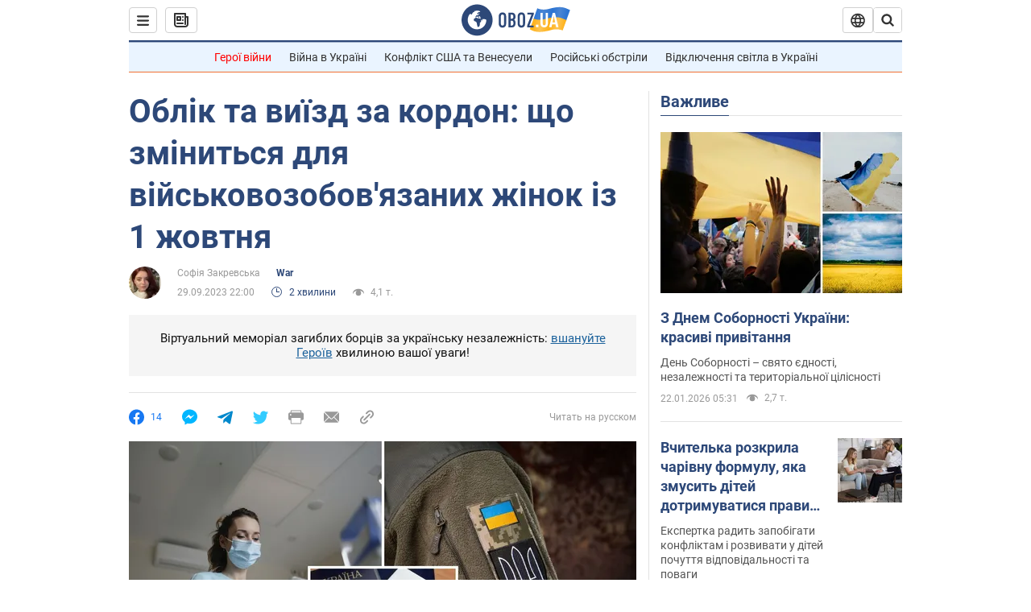

--- FILE ---
content_type: application/x-javascript; charset=utf-8
request_url: https://servicer.idealmedia.io/1418748/1?nocmp=1&sessionId=6971d90d-01412&sessionPage=1&sessionNumberWeek=1&sessionNumber=1&scale_metric_1=64.00&scale_metric_2=256.00&scale_metric_3=100.00&cbuster=176906881341775628933&pvid=04056adb-658f-4c61-b480-54992c7995e0&implVersion=11&lct=1763555100&mp4=1&ap=1&consentStrLen=0&wlid=8fdeb0f3-5a33-4f6e-bd7c-2824c68276f9&uniqId=12f5c&niet=4g&nisd=false&evt=%5B%7B%22event%22%3A1%2C%22methods%22%3A%5B1%2C2%5D%7D%2C%7B%22event%22%3A2%2C%22methods%22%3A%5B1%2C2%5D%7D%5D&pv=5&jsv=es6&dpr=1&hashCommit=cbd500eb&apt=2023-09-29T22%3A00%3A00&tfre=3966&w=0&h=1&tl=150&tlp=1&sz=0x1&szp=1&szl=1&cxurl=https%3A%2F%2Fwar.obozrevatel.com%2Fukr%2Foblik-ta-viizd-za-kordon-scho-zminitsya-dlya-vijskovozobovyazanih-zhinok-z-1-zhovtnya.htm&ref=&lu=https%3A%2F%2Fwar.obozrevatel.com%2Fukr%2Foblik-ta-viizd-za-kordon-scho-zminitsya-dlya-vijskovozobovyazanih-zhinok-z-1-zhovtnya.htm
body_size: 894
content:
var _mgq=_mgq||[];
_mgq.push(["IdealmediaLoadGoods1418748_12f5c",[
["tsn.ua","11961761","1","Після окупації саме цього міста рф хоче закінчити війну","Переможниця «Битви екстрасенсів», тарологиня Яна Пасинкова передбачила, що Росія планувала вийти до Одеси і після окупації півдня України закінчити війну.","0","","","","epp-m-0H_r921YpR7xxirjqLepw51ClFvQBnq_LiyUEwTJzDlndJxZG2sYQLxm7SJP9NESf5a0MfIieRFDqB_Kldt0JdlZKDYLbkLtP-Q-VwAvGV6YNQXqV0MizKSeHM",{"i":"https://s-img.idealmedia.io/n/11961761/45x45/96x0x386x386/aHR0cDovL2ltZ2hvc3RzLmNvbS90LzIwMjYtMDEvNTA5MTUzLzlhMjU5ODJiM2ExM2I0YjVhNjViYWFiOTg1ODY2NDBlLmpwZWc.webp?v=1769068813-gs40-r0V0xmVywXz_OcIhqUS4y5NZ5KexuUdbUosiAU","l":"https://clck.idealmedia.io/pnews/11961761/i/1298901/pp/1/1?h=epp-m-0H_r921YpR7xxirjqLepw51ClFvQBnq_LiyUEwTJzDlndJxZG2sYQLxm7SJP9NESf5a0MfIieRFDqB_Kldt0JdlZKDYLbkLtP-Q-VwAvGV6YNQXqV0MizKSeHM&utm_campaign=obozrevatel.com&utm_source=obozrevatel.com&utm_medium=referral&rid=619a5ad2-f768-11f0-bae2-d404e6f98490&tt=Direct&att=3&afrd=297&iv=11&ct=1&gdprApplies=0&muid=q0mddNyafI00&st=-300&mp4=1&h2=RGCnD2pppFaSHdacZpvmnnR5cckdh_Wzru1LmysNCkBRGCPw-Jj4BtYdULfjGweqFPflq8qoLkzQ0KvI_4wZYA**","adc":[],"sdl":0,"dl":"","category":"Интересное","dbbr":0,"bbrt":0,"type":"e","media-type":"static","clicktrackers":[],"cta":"Читати далі","cdt":"","tri":"619a6e35-f768-11f0-bae2-d404e6f98490","crid":"11961761"}],],
{"awc":{},"dt":"desktop","ts":"","tt":"Direct","isBot":1,"h2":"RGCnD2pppFaSHdacZpvmnnR5cckdh_Wzru1LmysNCkBRGCPw-Jj4BtYdULfjGweqFPflq8qoLkzQ0KvI_4wZYA**","ats":0,"rid":"619a5ad2-f768-11f0-bae2-d404e6f98490","pvid":"04056adb-658f-4c61-b480-54992c7995e0","iv":11,"brid":32,"muidn":"q0mddNyafI00","dnt":2,"cv":2,"afrd":297,"consent":true,"adv_src_id":39175}]);
_mgqp();
